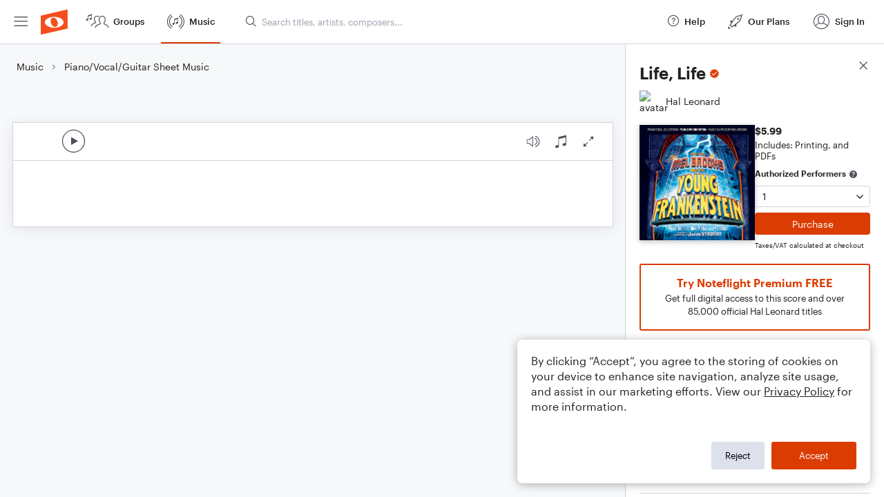

--- FILE ---
content_type: text/html; charset=utf-8
request_url: https://www.noteflight.com/pub_embed/0ce18edc3934d7e8733f1c20382bc7b6?token=eyJhbGciOiJIUzI1NiJ9.eyJkYXRhIjp7InB1Ymxpc2hlZF9zY29yZV9pZCI6IjBjZTE4ZWRjMzkzNGQ3ZTg3MzNmMWMyMDM4MmJjN2I2IiwicHJldmlldyI6dHJ1ZSwicGVyc29uYWxpemF0aW9uIjpudWxsLCJkaXNhYmxlUHJpbnRpbmciOnRydWV9LCJleHAiOjE3Njg3MTM4MTN9.D1KlJSq8X_B6r9IyBzH1puunrr2DVSUeybQn4b-jtI4
body_size: 3046
content:
<!DOCTYPE html>
<html lang="en" xml:lang="en" xmlns="http://www.w3.org/1999/xhtml">
  <head>
    <meta content="text/html;charset=UTF-8" http-equiv="content-type" />
    <meta http-equiv="X-UA-Compatible" content="requiresActiveX=true" />

      <meta name="robots" content="noindex,nofollow" />

    <title>
      Noteflight - Online Music Notation Software
    </title>
    <script language="javascript">
      var appConfigJsonB64 = "[base64]/[base64]"
    </script>
    <script src="https://production-assets.noteflight.com/speedyg/speedyg-12edfd5d5315b0d44538.js"></script>
  </head>
  <body id="appBody">
  <div id="mainPage">
    <div id="embedContainer">
      <iframe id="embedIframe" class="fullSize" allow="autoplay; fullscreen"></iframe>
    </div>
    <div id="svgContainer">
      <div id="svgContainerHeader" class="svgContainerHeader" role="navigation" aria-label="svgContainerHeade">
        <div class="svgContainerHeaderInner" role="toolbar" aria-orientation="horizontal">
          <div class="headerPaletteLeft">
            <button
              id="playButton"
              class="unstyled paletteButton playCircle"
              aria-label="Play">
            </button>
          </div>
          <div class="headerPaletteRight">
            <button
              id="playbackButton"
              class="unstyled paletteButton playback"
              aria-label="Playback">
            </button>
            <button
              id="scoreButton"
              class="unstyled paletteButton notes"
              aria-label="Score">
            </button>
            <div id="printButtonContainer" class="hidden">
              <button
                id="printButton"
                class="unstyled paletteButton printSimple"
                aria-label="Print PDF Sample"
                aria-disabled="true">
              </button>
            </div>
            <button
              id="fullScreenButton"
              class="unstyled paletteButton"
              aria-label="Full Screen">
            </button>
          </div>
        </div>
      </div>
      <div id="pagesContainer" class="pagesContainer" role="main">
        <div id="pageTurnerBack" class="performUI performPageTurner back"></div>
        <div id="pageTurnerForward" class="performUI performPageTurner forward"></div>
      </div>
      <div id="spinner" class="hidden">
        <div id="spinner" class="overlay">
          <div class="spinnerContainer">
            <div class="spinner">
            </div>
            <div id="overlayCaption" class="overlayCaption"></div>
          </div>
        </div>
      </div>
    </div>
  </div>
</body>

</html>
